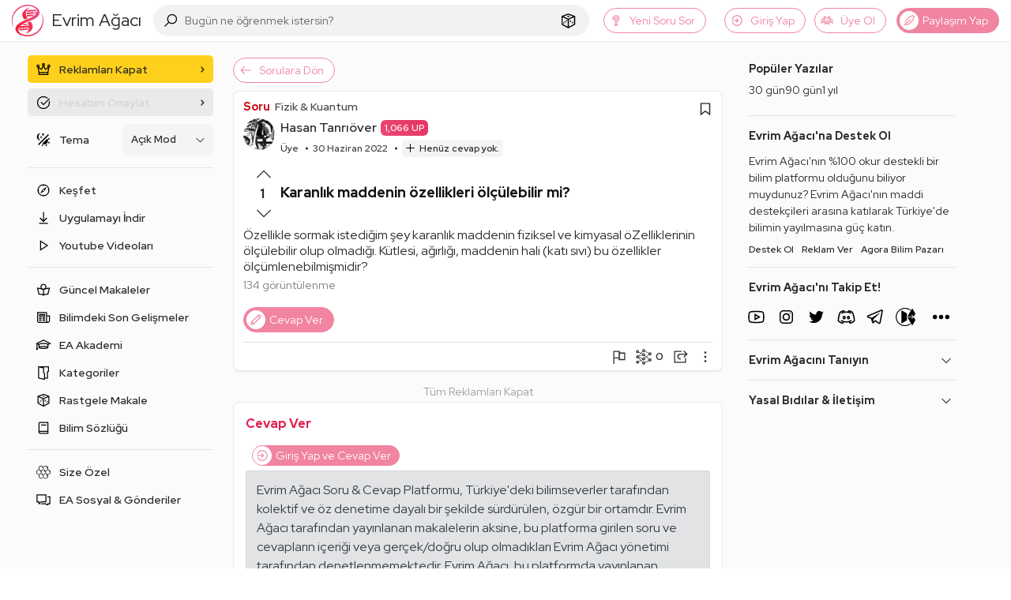

--- FILE ---
content_type: text/html; charset=utf-8
request_url: https://www.google.com/recaptcha/api2/aframe
body_size: 268
content:
<!DOCTYPE HTML><html><head><meta http-equiv="content-type" content="text/html; charset=UTF-8"></head><body><script nonce="Z9HAaZKlkmQBN5qimzT7iA">/** Anti-fraud and anti-abuse applications only. See google.com/recaptcha */ try{var clients={'sodar':'https://pagead2.googlesyndication.com/pagead/sodar?'};window.addEventListener("message",function(a){try{if(a.source===window.parent){var b=JSON.parse(a.data);var c=clients[b['id']];if(c){var d=document.createElement('img');d.src=c+b['params']+'&rc='+(localStorage.getItem("rc::a")?sessionStorage.getItem("rc::b"):"");window.document.body.appendChild(d);sessionStorage.setItem("rc::e",parseInt(sessionStorage.getItem("rc::e")||0)+1);localStorage.setItem("rc::h",'1768688835060');}}}catch(b){}});window.parent.postMessage("_grecaptcha_ready", "*");}catch(b){}</script></body></html>

--- FILE ---
content_type: application/javascript; charset=UTF-8
request_url: https://evrimagaci.org/cdn-cgi/challenge-platform/h/b/scripts/jsd/d251aa49a8a3/main.js?
body_size: 8800
content:
window._cf_chl_opt={AKGCx8:'b'};~function(r6,VE,Vn,VL,VM,Vb,VI,Vs,r0,r1){r6=X,function(N,V,rE,r5,O,U){for(rE={N:315,V:346,O:460,U:523,Y:277,A:371,D:384,k:332,v:512},r5=X,O=N();!![];)try{if(U=-parseInt(r5(rE.N))/1*(parseInt(r5(rE.V))/2)+-parseInt(r5(rE.O))/3+parseInt(r5(rE.U))/4+parseInt(r5(rE.Y))/5*(parseInt(r5(rE.A))/6)+-parseInt(r5(rE.D))/7+-parseInt(r5(rE.k))/8+parseInt(r5(rE.v))/9,U===V)break;else O.push(O.shift())}catch(Y){O.push(O.shift())}}(R,620557),VE=this||self,Vn=VE[r6(503)],VL=null,VM=Vd(),Vb=function(U1,U0,OZ,Oz,Ou,OI,rv,V,O,U,Y){return U1={N:283,V:424,O:499,U:376,Y:306},U0={N:373,V:468,O:510,U:307,Y:392,A:492,D:373,k:472,v:511,B:400,g:525,e:324,c:415,T:442,J:491,W:421,y:292,a:373,i:353,Q:297,K:364,l:292,h:514,f:274,S:338,E:373,n:389,L:511,H:271,x:389},OZ={N:301,V:352},Oz={N:369},Ou={N:352,V:389,O:418,U:443,Y:430,A:443,D:430,k:430,v:400,B:369,g:406,e:370,c:278,T:511,J:274,W:474,y:468,a:511,i:411,Q:299,K:511,l:369,h:400,f:284,S:312,E:511,n:370,L:373,H:284,x:525,G:373,P:466,C:519,F:290,m:357,j:500,d:405,M:494,o:454,b:419,I:447,s:305,z:511,Z:369,R0:409,R1:463,R2:326,R3:406,R4:481,R5:390,R6:375,R7:511,R8:274,R9:511,RR:351,RX:338},OI={N:398,V:389},rv=r6,V={'PnLra':rv(U1.N),'zOpWR':rv(U1.V),'YHkfH':function(A,D){return A>D},'oEWVN':function(A,D){return A<D},'NlmfV':function(A,D){return A==D},'ZFMrX':function(A,D){return A-D},'NimPS':function(A,D){return A(D)},'LgusA':function(A,D){return A>D},'SNlLL':function(A,D){return D&A},'DEDkf':function(A,D){return D|A},'lluDy':function(A,D){return A-D},'TjYCq':function(A,D){return A<<D},'hGsNs':function(A,D){return D&A},'OuKwU':function(A,D){return A&D},'sEDDq':rv(U1.O),'xrBzT':function(A,D){return A<<D},'oPpCE':function(A,D){return A-D},'XqtrS':function(A,D){return D|A},'MdmCi':function(A,D){return A<<D},'UCnPg':function(A,D){return D==A},'kZcbB':function(A,D){return D==A},'EPaQd':function(A,D){return D==A},'MUGAR':function(A,D){return D==A},'dpoJY':function(A,D){return A-D},'TQHNf':function(A,D){return A(D)},'RFNvN':function(A,D){return D==A},'UusRC':function(A,D){return A(D)},'QhvJw':function(A,D){return A!=D},'tYVSf':function(A,D){return A==D},'jUuNm':function(A,D){return A<D},'NFpzZ':function(A,D){return D*A},'ovNEm':function(A,D){return A*D},'flOra':function(A,D){return A<D},'RhQwu':function(A,D){return A!=D},'gNFht':function(A,D){return D==A},'gwiWq':function(A,D){return A<D},'iLSht':function(A,D){return A(D)},'sYmbW':function(A,D){return A!=D},'egkBc':function(A,D){return A&D},'UMKHn':function(A,D){return A==D},'VYUsz':function(A,D){return A<D},'PcUig':function(A,D){return A+D}},O=String[rv(U1.U)],U={'h':function(A){return null==A?'':U.g(A,6,function(D,rB){return rB=X,V[rB(OI.N)][rB(OI.V)](D)})},'g':function(A,D,B,rg,T,J,W,y,i,Q,K,S,E,L,H,F,j,M,o,x,G,P){if(rg=rv,null==A)return'';for(J={},W={},y='',i=2,Q=3,K=2,S=[],E=0,L=0,H=0;H<A[rg(Ou.N)];H+=1)if(x=A[rg(Ou.V)](H),Object[rg(Ou.O)][rg(Ou.U)][rg(Ou.Y)](J,x)||(J[x]=Q++,W[x]=!0),G=y+x,Object[rg(Ou.O)][rg(Ou.A)][rg(Ou.D)](J,G))y=G;else{if(Object[rg(Ou.O)][rg(Ou.U)][rg(Ou.k)](W,y)){if(V[rg(Ou.v)](256,y[rg(Ou.B)](0))){for(T=0;V[rg(Ou.g)](T,K);E<<=1,V[rg(Ou.e)](L,V[rg(Ou.c)](D,1))?(L=0,S[rg(Ou.T)](V[rg(Ou.J)](B,E)),E=0):L++,T++);for(P=y[rg(Ou.B)](0),T=0;V[rg(Ou.W)](8,T);E=E<<1|V[rg(Ou.y)](P,1),V[rg(Ou.e)](L,D-1)?(L=0,S[rg(Ou.a)](B(E)),E=0):L++,P>>=1,T++);}else{for(P=1,T=0;T<K;E=V[rg(Ou.i)](E<<1,P),V[rg(Ou.e)](L,V[rg(Ou.Q)](D,1))?(L=0,S[rg(Ou.K)](B(E)),E=0):L++,P=0,T++);for(P=y[rg(Ou.l)](0),T=0;V[rg(Ou.h)](16,T);E=V[rg(Ou.f)](E,1)|V[rg(Ou.S)](P,1),D-1==L?(L=0,S[rg(Ou.E)](B(E)),E=0):L++,P>>=1,T++);}i--,V[rg(Ou.n)](0,i)&&(i=Math[rg(Ou.L)](2,K),K++),delete W[y]}else for(P=J[y],T=0;T<K;E=V[rg(Ou.H)](E,1)|V[rg(Ou.x)](P,1),D-1==L?(L=0,S[rg(Ou.a)](B(E)),E=0):L++,P>>=1,T++);y=(i--,i==0&&(i=Math[rg(Ou.G)](2,K),K++),J[G]=Q++,String(x))}if(''!==y){if(V[rg(Ou.P)]===rg(Ou.C)){for(F=V[rg(Ou.F)][rg(Ou.m)]('|'),j=0;!![];){switch(F[j++]){case'0':if(typeof o!==rg(Ou.j)||o<30)return null;continue;case'1':return o;case'2':if(!M)return null;continue;case'3':M=V[rg(Ou.d)];continue;case'4':o=M.i;continue}break}}else{if(Object[rg(Ou.O)][rg(Ou.U)][rg(Ou.k)](W,y)){if(256>y[rg(Ou.l)](0)){for(T=0;T<K;E<<=1,V[rg(Ou.n)](L,V[rg(Ou.c)](D,1))?(L=0,S[rg(Ou.E)](B(E)),E=0):L++,T++);for(P=y[rg(Ou.l)](0),T=0;8>T;E=V[rg(Ou.M)](E,1)|1.27&P,L==V[rg(Ou.o)](D,1)?(L=0,S[rg(Ou.T)](B(E)),E=0):L++,P>>=1,T++);}else if(rg(Ou.b)!==rg(Ou.I)){for(P=1,T=0;V[rg(Ou.g)](T,K);E=V[rg(Ou.s)](E<<1.24,P),L==D-1?(L=0,S[rg(Ou.z)](B(E)),E=0):L++,P=0,T++);for(P=y[rg(Ou.Z)](0),T=0;16>T;E=V[rg(Ou.R0)](E,1)|P&1,V[rg(Ou.R1)](L,D-1)?(L=0,S[rg(Ou.E)](B(E)),E=0):L++,P>>=1,T++);}else return null;i--,V[rg(Ou.R2)](0,i)&&(i=Math[rg(Ou.L)](2,K),K++),delete W[y]}else for(P=J[y],T=0;V[rg(Ou.R3)](T,K);E=1.79&P|E<<1,L==D-1?(L=0,S[rg(Ou.K)](B(E)),E=0):L++,P>>=1,T++);i--,V[rg(Ou.R4)](0,i)&&K++}}for(P=2,T=0;T<K;E=E<<1.67|P&1.17,V[rg(Ou.R5)](L,V[rg(Ou.R6)](D,1))?(L=0,S[rg(Ou.R7)](V[rg(Ou.R8)](B,E)),E=0):L++,P>>=1,T++);for(;;)if(E<<=1,V[rg(Ou.e)](L,D-1)){S[rg(Ou.R9)](V[rg(Ou.RR)](B,E));break}else L++;return S[rg(Ou.RX)]('')},'j':function(A,re){return re=rv,V[re(OZ.N)](null,A)?'':V[re(OZ.N)]('',A)?null:U.i(A[re(OZ.V)],32768,function(D,rc){return rc=re,A[rc(Oz.N)](D)})},'i':function(A,D,B,rw,T,J,W,y,i,Q,K,S,E,L,H,x,P,G){for(rw=rv,T=[],J=4,W=4,y=3,i=[],S=B(0),E=D,L=1,Q=0;3>Q;T[Q]=Q,Q+=1);for(H=0,x=Math[rw(U0.N)](2,2),K=1;x!=K;G=V[rw(U0.V)](S,E),E>>=1,0==E&&(E=D,S=V[rw(U0.O)](B,L++)),H|=(0<G?1:0)*K,K<<=1);switch(H){case 0:for(H=0,x=Math[rw(U0.N)](2,8),K=1;V[rw(U0.U)](K,x);G=E&S,E>>=1,V[rw(U0.Y)](0,E)&&(E=D,S=B(L++)),H|=(V[rw(U0.A)](0,G)?1:0)*K,K<<=1);P=O(H);break;case 1:for(H=0,x=Math[rw(U0.D)](2,16),K=1;x!=K;G=S&E,E>>=1,0==E&&(E=D,S=B(L++)),H|=V[rw(U0.k)](0<G?1:0,K),K<<=1);P=O(H);break;case 2:return''}for(Q=T[3]=P,i[rw(U0.v)](P);;){if(V[rw(U0.B)](L,A))return'';for(H=0,x=Math[rw(U0.D)](2,y),K=1;x!=K;G=V[rw(U0.g)](S,E),E>>=1,0==E&&(E=D,S=B(L++)),H|=V[rw(U0.e)](V[rw(U0.c)](0,G)?1:0,K),K<<=1);switch(P=H){case 0:for(H=0,x=Math[rw(U0.D)](2,8),K=1;V[rw(U0.T)](K,x);G=S&E,E>>=1,V[rw(U0.J)](0,E)&&(E=D,S=B(L++)),H|=(V[rw(U0.W)](0,G)?1:0)*K,K<<=1);T[W++]=V[rw(U0.y)](O,H),P=W-1,J--;break;case 1:for(H=0,x=Math[rw(U0.a)](2,16),K=1;V[rw(U0.i)](K,x);G=V[rw(U0.Q)](S,E),E>>=1,V[rw(U0.K)](0,E)&&(E=D,S=V[rw(U0.l)](B,L++)),H|=(V[rw(U0.h)](0,G)?1:0)*K,K<<=1);T[W++]=V[rw(U0.f)](O,H),P=W-1,J--;break;case 2:return i[rw(U0.S)]('')}if(J==0&&(J=Math[rw(U0.E)](2,y),y++),T[P])P=T[P];else if(P===W)P=Q+Q[rw(U0.n)](0);else return null;i[rw(U0.L)](P),T[W++]=V[rw(U0.H)](Q,P[rw(U0.x)](0)),J--,Q=P,0==J&&(J=Math[rw(U0.D)](2,y),y++)}}},Y={},Y[rv(U1.Y)]=U.h,Y}(),VI={},VI[r6(429)]='o',VI[r6(487)]='s',VI[r6(444)]='u',VI[r6(395)]='z',VI[r6(500)]='n',VI[r6(520)]='I',VI[r6(433)]='b',Vs=VI,VE[r6(522)]=function(N,V,O,U,UA,UY,UU,ra,Y,D,B,g,T,J,W){if(UA={N:479,V:380,O:311,U:348,Y:476,A:311,D:348,k:285,v:383,B:280,g:383,e:280,c:483,T:378,J:482,W:352,y:377,a:458,i:387,Q:347,K:434,l:288},UY={N:504,V:482,O:352,U:465,Y:524},UU={N:418,V:443,O:430,U:511},ra=r6,Y={'bhMyV':function(i,Q){return i<Q},'zKxEM':function(i,Q){return Q===i},'QVznT':function(y,i){return y(i)},'fXgsf':function(i,Q){return Q===i},'bSszP':ra(UA.N),'sOhgN':function(y,i,Q){return y(i,Q)},'mEBQu':function(y,i,Q){return y(i,Q)},'VJorb':function(i,Q){return i+Q}},null===V||void 0===V)return U;for(D=Y[ra(UA.V)](VZ,V),N[ra(UA.O)][ra(UA.U)]&&(D=D[ra(UA.Y)](N[ra(UA.A)][ra(UA.D)](V))),D=N[ra(UA.k)][ra(UA.v)]&&N[ra(UA.B)]?N[ra(UA.k)][ra(UA.g)](new N[(ra(UA.e))](D)):function(y,rQ,i){for(rQ=ra,y[rQ(UY.N)](),i=0;Y[rQ(UY.V)](i,y[rQ(UY.O)]);Y[rQ(UY.U)](y[i],y[i+1])?y[rQ(UY.Y)](i+1,1):i+=1);return y}(D),B='nAsAaAb'.split('A'),B=B[ra(UA.c)][ra(UA.T)](B),g=0;Y[ra(UA.J)](g,D[ra(UA.W)]);T=D[g],J=Vz(N,V,T),Y[ra(UA.V)](B,J)?(W=Y[ra(UA.y)]('s',J)&&!N[ra(UA.a)](V[T]),Y[ra(UA.i)]===O+T?Y[ra(UA.Q)](A,O+T,J):W||A(O+T,V[T])):Y[ra(UA.K)](A,Y[ra(UA.l)](O,T),J),g++);return U;function A(y,i,ri){ri=ra,Object[ri(UU.N)][ri(UU.V)][ri(UU.O)](U,i)||(U[i]=[]),U[i][ri(UU.U)](y)}},r0=r6(304)[r6(357)](';'),r1=r0[r6(483)][r6(378)](r0),VE[r6(276)]=function(N,V,Ug,rK,O,U,Y,A,D){for(Ug={N:317,V:486,O:352,U:420,Y:308,A:511,D:350,k:321},rK=r6,O={'rCoDF':function(k,v){return k<v},'MvfXG':function(k,v){return k(v)},'axctu':function(k,v){return k+v}},U=Object[rK(Ug.N)](V),Y=0;O[rK(Ug.V)](Y,U[rK(Ug.O)]);Y++)if(A=U[Y],'f'===A&&(A='N'),N[A]){for(D=0;D<V[U[Y]][rK(Ug.O)];-1===N[A][rK(Ug.U)](V[U[Y]][D])&&(O[rK(Ug.Y)](r1,V[U[Y]][D])||N[A][rK(Ug.A)](O[rK(Ug.D)]('o.',V[U[Y]][D]))),D++);}else N[A]=V[U[Y]][rK(Ug.k)](function(k){return'o.'+k})},r3();function Vj(N,V,ON,Ot,OX,OR,rO,O,U,Y,A){ON={N:328,V:431,O:405,U:302,Y:363,A:408,D:451,k:385,v:448,B:518,g:363,e:457,c:325,T:388,J:320,W:320,y:440,a:334,i:418,Q:443,K:430,l:511,h:453,f:407,S:432,E:432,n:358,L:432,H:509,x:306,G:435},Ot={N:455},OX={N:485,V:485,O:403,U:508,Y:448,A:343,D:485},OR={N:440},rO=r6,O={'xsnJw':function(D,k){return D(k)},'hwskb':function(D,k){return D+k},'pZBvO':rO(ON.N),'DuLeO':rO(ON.V)},U=VE[rO(ON.O)],console[rO(ON.U)](VE[rO(ON.Y)]),Y=new VE[(rO(ON.A))](),Y[rO(ON.D)](O[rO(ON.k)],O[rO(ON.v)](O[rO(ON.B)],VE[rO(ON.g)][rO(ON.e)])+rO(ON.c)+U.r),U[rO(ON.T)]&&(rO(ON.J)===rO(ON.W)?(Y[rO(ON.y)]=5e3,Y[rO(ON.a)]=function(rU){rU=rO,V(rU(OR.N))}):(v[rO(ON.i)][rO(ON.Q)][rO(ON.K)](B,g)||(e[c]=[]),T[J][rO(ON.l)](W))),Y[rO(ON.h)]=function(rY){rY=rO,Y[rY(OX.N)]>=200&&Y[rY(OX.V)]<300?V(rY(OX.O)):O[rY(OX.U)](V,O[rY(OX.Y)](rY(OX.A),Y[rY(OX.D)]))},Y[rO(ON.f)]=function(rA){rA=rO,V(rA(Ot.N))},A={'t':VF(),'lhr':Vn[rO(ON.S)]&&Vn[rO(ON.E)][rO(ON.n)]?Vn[rO(ON.L)][rO(ON.n)]:'','api':U[rO(ON.T)]?!![]:![],'c':VG(),'payload':N},Y[rO(ON.H)](Vb[rO(ON.x)](JSON[rO(ON.G)](A)))}function R(UH){return UH='PnLra,ieKQY,YHkfH,FLayr,createElement,success,vdtMV,__CF$cv$params,oEWVN,onerror,XMLHttpRequest,MdmCi,qbUiw,DEDkf,nHuQz,yIvHn,isArray,flOra,TeKvE,lNMQc,prototype,dDWGq,indexOf,gwiWq,Awtgp,twyju,3|2|4|0|1,vayRY,NXGNE,aYIxy,addEventListener,object,call,/cdn-cgi/challenge-platform/h/,location,boolean,mEBQu,stringify,detail,7|5|0|6|3|4|2|1,urXCB,tabIndex,timeout,sid,RhQwu,hasOwnProperty,undefined,DjvBz,error on cf_chl_props,pmaOh,hwskb,fsdqt,NUwFK,open,error,onload,oPpCE,xhr-error,clientInformation,AKGCx8,isNaN,aUjz8,926700qNrqDU,GJLaQ,OMKgE,UCnPg,QMxVj,zKxEM,sEDDq,rLQJe,SNlLL,HMYaA,contentWindow,GeVNi,NFpzZ,UlCuS,LgusA,CnwA5,concat,EnvYt,tLcAs,d.cookie,LlERs,EPaQd,bhMyV,includes,AdeF3,status,rCoDF,string,AhSoG,random,iframe,gNFht,jUuNm,IHkUU,xrBzT,removeChild,qhVHq,chctx,LBpBq,TDsKw,number,floor,JBxy9,document,sort,yMXOd,VgczH,lBoNM,xsnJw,send,UusRC,push,13989312zNcVxc,randomUUID,VYUsz,contentDocument,wXxRz,onreadystatechange,DuLeO,lXUcz,bigint,NHSHm,pRIb1,2778912zLoWwD,splice,OuKwU,source,PcUig,vnBOE,ESuWZ,NimPS,itpRj,rxvNi8,1709315WwTcmY,ZFMrX,XMuxU,Set,getPrototypeOf,wzDtO,5j3sAJuR6LYfeXx2+80v4aTOCwbZ7q9DikUVr$myKSEM-QBWN1tdnoFzGIpPcHhgl,TjYCq,Array,loading,navigator,VJorb,HwcGC,zOpWR,fcCxO,iLSht,KHJtH,QAegi,ArGTh,NfiTa,egkBc,XNwsa,lluDy,mwhST,RFNvN,log,DOMContentLoaded,_cf_chl_opt;JJgc4;PJAn2;kJOnV9;IWJi4;OHeaY1;DqMg0;FKmRv9;LpvFx1;cAdz2;PqBHf2;nFZCC5;ddwW5;pRIb1;rxvNi8;RrrrA2;erHi9,XqtrS,MpIE,QhvJw,MvfXG,JpVQw,parent,Object,hGsNs,SvCfe,nEWUd,9445IRlWoD,ZYvnZ,keys,readyState,/invisible/jsd,cWOwg,map,xCwbs,AKPfS,ovNEm,/jsd/oneshot/d251aa49a8a3/0.07821076430497596:1768688005:_dyUOmSvrr-gvCZeejMRTBjxcw8JjkneQfgGyAknxZo/,kZcbB,postMessage,POST,tyslJ,OYSwr,WOAdG,7765424RfFCoA,uaUaS,ontimeout,body,PgbUC,SSTpq3,join,appendChild,function,errorInfoObject,jsd,http-code:,yHOCz,AqepQ,22OoVleQ,sOhgN,getOwnPropertyNames,Function,axctu,TQHNf,length,sYmbW,event,pkLOA2,Bssye,split,href,catch,ocEZQ,now,HvhnB,_cf_chl_opt,UMKHn,display: none,juLzG,cloudflare-invisible,EBKVk,charCodeAt,NlmfV,6ryDLeO,XisJI,pow,4|0|3|2|1,dpoJY,fromCharCode,fXgsf,bind,/b/ov1/0.07821076430497596:1768688005:_dyUOmSvrr-gvCZeejMRTBjxcw8JjkneQfgGyAknxZo/,QVznT,mgaGO,AiDSj,from,4108503vfkPbe,pZBvO,[native code],bSszP,api,charAt,MUGAR,style,tYVSf,toString,LRmiB4,symbol,BzQqq,TYlZ6'.split(','),R=function(){return UH},R()}function r4(U,Y,UL,rS,A,D,k,v){if(UL={N:366,V:294,O:403,U:449,Y:452,A:388,D:366,k:270,v:367,B:441,g:354,e:310,c:327,T:270,J:441,W:449,y:436,a:310,i:327},rS=r6,A={},A[rS(UL.N)]=function(B,g){return g===B},A[rS(UL.V)]=rS(UL.O),A[rS(UL.U)]=rS(UL.Y),D=A,!U[rS(UL.A)])return;D[rS(UL.D)](Y,D[rS(UL.V)])?(k={},k[rS(UL.k)]=rS(UL.v),k[rS(UL.B)]=U.r,k[rS(UL.g)]=rS(UL.O),VE[rS(UL.e)][rS(UL.c)](k,'*')):(v={},v[rS(UL.T)]=rS(UL.v),v[rS(UL.J)]=U.r,v[rS(UL.g)]=D[rS(UL.W)],v[rS(UL.y)]=Y,VE[rS(UL.a)][rS(UL.i)](v,'*'))}function VC(N,O5,rN){return O5={N:489},rN=r6,Math[rN(O5.N)]()<N}function Vm(O7,rr,N,V,O){return O7={N:501,V:361},rr=r6,N=3600,V=VF(),O=Math[rr(O7.N)](Date[rr(O7.V)]()/1e3),O-V>N?![]:!![]}function VF(O6,rV,N){return O6={N:405,V:501},rV=r6,N=VE[rV(O6.N)],Math[rV(O6.V)](+atob(N.t))}function Vo(U,Y,OU,rk,A,D,k,v,B,g,c,T,J,W,y){if(OU={N:379,V:328,O:464,U:484,Y:397,A:437,D:357,k:408,v:341,B:497,g:270,e:342,c:509,T:306,J:475,W:363,y:475,a:337,i:394,Q:355,K:459,l:502,h:440,f:334,S:431,E:363,n:457,L:314,H:319,x:451,G:478,P:405},rk=r6,A={'QMxVj':function(a,i){return a(i)},'nEWUd':rk(OU.N),'tLcAs':rk(OU.V)},!A[rk(OU.O)](VC,0))return![];k=(D={},D[rk(OU.U)]=U,D[rk(OU.Y)]=Y,D);try{for(v=rk(OU.A)[rk(OU.D)]('|'),B=0;!![];){switch(v[B++]){case'0':g=new VE[(rk(OU.k))]();continue;case'1':c={},c[rk(OU.v)]=k,c[rk(OU.B)]=J,c[rk(OU.g)]=rk(OU.e),g[rk(OU.c)](Vb[rk(OU.T)](c));continue;case'2':J=(T={},T[rk(OU.J)]=VE[rk(OU.W)][rk(OU.y)],T[rk(OU.a)]=VE[rk(OU.W)][rk(OU.a)],T[rk(OU.i)]=VE[rk(OU.W)][rk(OU.i)],T[rk(OU.Q)]=VE[rk(OU.W)][rk(OU.K)],T[rk(OU.l)]=VM,T);continue;case'3':g[rk(OU.h)]=2500;continue;case'4':g[rk(OU.f)]=function(){};continue;case'5':W=rk(OU.S)+VE[rk(OU.E)][rk(OU.n)]+A[rk(OU.L)]+y.r+rk(OU.H);continue;case'6':g[rk(OU.x)](A[rk(OU.G)],W);continue;case'7':y=VE[rk(OU.P)];continue}break}}catch(a){}}function r2(Uc,rq,U,Y,A,D,k,v,B){Y=(Uc={N:477,V:490,O:445,U:456,Y:273,A:515,D:382,k:402,v:477,B:391,g:365,e:439,c:335,T:339,J:470,W:445,y:287,a:495,i:507,Q:507},rq=r6,U={},U[rq(Uc.N)]=rq(Uc.V),U[rq(Uc.O)]=rq(Uc.U),U[rq(Uc.Y)]=rq(Uc.A),U[rq(Uc.D)]=function(g,c){return c!==g},U);try{return A=Vn[rq(Uc.k)](Y[rq(Uc.v)]),A[rq(Uc.B)]=rq(Uc.g),A[rq(Uc.e)]='-1',Vn[rq(Uc.c)][rq(Uc.T)](A),D=A[rq(Uc.J)],k={},k=pRIb1(D,D,'',k),k=pRIb1(D,D[Y[rq(Uc.W)]]||D[rq(Uc.y)],'n.',k),k=pRIb1(D,A[Y[rq(Uc.Y)]],'d.',k),Vn[rq(Uc.c)][rq(Uc.a)](A),v={},v.r=k,v.e=null,v}catch(g){return Y[rq(Uc.D)](rq(Uc.i),rq(Uc.Q))?void 0:(B={},B.r={},B.e=g,B)}}function r3(UE,US,Uh,rl,N,V,O,U,Y){if(UE={N:404,V:336,O:405,U:469,Y:318,A:286,D:275,k:401,v:513,B:513,g:428,e:303,c:517},US={N:473,V:272,O:410,U:331,Y:318,A:286,D:517,k:423,v:516,B:511,g:521,e:369,c:480,T:381,J:279},Uh={N:323},rl=r6,N={'AKPfS':function(A){return A()},'twyju':function(A,D){return A<D},'wXxRz':function(A,D){return A==D},'NHSHm':function(A,D){return A(D)},'LlERs':function(A,D){return A>D},'mgaGO':function(A,D){return D|A},'XMuxU':function(A,D){return A-D},'UlCuS':function(A,D){return D!==A},'WOAdG':function(A){return A()},'HMYaA':function(A){return A()},'itpRj':rl(UE.N),'FLayr':rl(UE.V)},V=VE[rl(UE.O)],!V)return;if(!N[rl(UE.U)](Vm))return;if(O=![],U=function(Up,rp,A){if(Up={N:427},rp=rl,A={'aYIxy':function(D,k,v){return D(k,v)}},!O){if(O=!![],!N[rp(Uh.N)](Vm))return;VH(function(D,rh){rh=rp,A[rh(Up.N)](r4,V,D)})}},Vn[rl(UE.Y)]!==rl(UE.A)){if(N[rl(UE.D)]!==N[rl(UE.k)])U();else return U&&Y[rl(UE.v)]?A[rl(UE.B)]():''}else VE[rl(UE.g)]?Vn[rl(UE.g)](rl(UE.e),U):(Y=Vn[rl(UE.c)]||function(){},Vn[rl(UE.c)]=function(rf){if(rf=rl,N[rf(US.N)](rf(US.V),rf(US.O)))N[rf(US.U)](Y),Vn[rf(US.Y)]!==rf(US.A)&&(Vn[rf(US.D)]=Y,U());else{for(G=0;N[rf(US.k)](P,C);m<<=1,N[rf(US.v)](j,d-1)?(M=0,o[rf(US.B)](N[rf(US.g)](b,I)),s=0):z++,F++);for(Z=R0[rf(US.e)](0),R1=0;N[rf(US.c)](8,R2);R4=N[rf(US.T)](R5<<1.2,1&R6),R7==N[rf(US.J)](R8,1)?(R9=0,RR[rf(US.B)](RX(Rt)),RN=0):RV++,Rr>>=1,R3++);}})}function VH(N,rM,rd,r7,V,O){rM={N:374,V:309,O:446,U:313},rd={N:309,V:450,O:291,U:357,Y:360,A:422,D:373,k:418,v:443,B:430,g:369,e:471,c:511,T:369,J:333,W:417,y:360,a:369,i:422,Q:356,K:506,l:471,h:362,f:506,S:340,E:498,n:293},r7=r6,V={'fcCxO':r7(rM.N),'ocEZQ':function(U,Y){return U(Y)},'Awtgp':function(U,Y){return U==Y},'GeVNi':function(U,Y){return U<Y},'uaUaS':function(U,Y){return U==Y},'lNMQc':function(U,Y){return U-Y},'Bssye':function(U,Y){return U-Y},'VgczH':function(U,Y){return U(Y)},'HvhnB':function(U,Y){return U|Y},'NUwFK':r7(rM.V),'LBpBq':function(U,Y){return U(Y)},'KHJtH':function(U){return U()},'SvCfe':r7(rM.O)},O=r2(),Vj(O.r,function(U,r8,A,D,k){if(r8=r7,r8(rd.N)!==V[r8(rd.V)]){for(A=V[r8(rd.O)][r8(rd.U)]('|'),D=0;!![];){switch(A[D++]){case'0':tR--;continue;case'1':tA=V[r8(rd.Y)](tD,tk);continue;case'2':tO[tU]=tY++;continue;case'3':V[r8(rd.A)](0,tX)&&(tt=tN[r8(rd.D)](2,tV),tr++);continue;case'4':if(Rm[r8(rd.k)][r8(rd.v)][r8(rd.B)](Rj,Rd)){if(256>tv[r8(rd.g)](0)){for(Ng=0;V[r8(rd.e)](Ne,Nc);NT<<=1,NJ==NW-1?(Ny=0,Na[r8(rd.c)](Ni(NQ)),NK=0):Nq++,Nw++);for(k=Nl[r8(rd.T)](0),Np=0;8>Nh;NS=NE<<1|1&k,V[r8(rd.J)](Nn,V[r8(rd.W)](NL,1))?(NH=0,Nx[r8(rd.c)](V[r8(rd.y)](NG,NP)),NC=0):NF++,k>>=1,Nf++);}else{for(k=1,Nm=0;Nj<Nd;No=Nb<<1.6|k,NI==Ns-1?(Nu=0,Nz[r8(rd.c)](NZ(V0)),V1=0):V2++,k=0,NM++);for(k=V3[r8(rd.a)](0),V4=0;16>V5;V7=V8<<1.69|k&1.71,V[r8(rd.i)](V9,V[r8(rd.Q)](VR,1))?(VX=0,Vt[r8(rd.c)](V[r8(rd.K)](VN,VV)),Vr=0):VO++,k>>=1,V6++);}NO--,0==NU&&(NY=NA[r8(rd.D)](2,ND),Nk++),delete Nv[NB]}else for(k=Xb[XI],Xs=0;V[r8(rd.l)](Xu,Xz);t0=V[r8(rd.h)](t1<<1.46,k&1),t3-1==t2?(t4=0,t5[r8(rd.c)](V[r8(rd.f)](t6,t7)),t8=0):t9++,k>>=1,XZ++);continue}break}}else typeof N===r8(rd.S)&&V[r8(rd.E)](N,U),V[r8(rd.n)](VP)}),O.e&&Vo(V[r7(rM.U)],O.e)}function VZ(N,U9,ry,V){for(U9={N:476,V:317,O:281},ry=r6,V=[];null!==N;V=V[ry(U9.N)](Object[ry(U9.V)](N)),N=Object[ry(U9.O)](N));return V}function Vx(rI,r9,V,O,U,Y){return rI={N:289,V:413,O:282,U:396,Y:405,A:289,D:316,k:500},r9=r6,V={},V[r9(rI.N)]=function(A,D){return A===D},V[r9(rI.V)]=r9(rI.O),V[r9(rI.U)]=function(A,D){return A!==D},O=V,U=VE[r9(rI.Y)],!U?O[r9(rI.A)](r9(rI.D),O[r9(rI.V)])?void 0:null:(Y=U.i,O[r9(rI.U)](typeof Y,r9(rI.k))||Y<30)?null:Y}function VP(O4,O3,rX,N,V,Y,A){if(O4={N:344,V:330,O:416,U:438,Y:467,A:416,D:505,k:426,v:352,B:420,g:488,e:511,c:321,T:322},O3={N:412,V:367,O:399,U:496,Y:270,A:441,D:354,k:403,v:310,B:327},rX=r6,N={'NXGNE':function(O,U){return O<U},'AhSoG':function(O,U){return O(U)},'ieKQY':rX(O4.N),'qhVHq':rX(O4.V),'yMXOd':rX(O4.O),'xCwbs':function(O,U){return O*U}},V=Vx(),V===null){if(rX(O4.U)!==rX(O4.Y))return;else O(U)}if(VL){if(rX(O4.A)!==N[rX(O4.D)]){if(Y=h[Y],'f'===Y&&(Y='N'),S[Y]){for(A=0;N[rX(O4.k)](A,E[n[L]][rX(O4.v)]);-1===H[Y][rX(O4.B)](x[G[P]][A])&&(N[rX(O4.g)](C,F[m[j]][A])||d[Y][rX(O4.e)]('o.'+M[o[b]][A])),A++);}else I[Y]=s[z[Z]][rX(O4.c)](function(R3){return'o.'+R3})}else clearTimeout(VL)}VL=setTimeout(function(rt,Y,A,k){(rt=rX,Y={},Y[rt(O3.N)]=rt(O3.V),A=Y,N[rt(O3.O)]!==N[rt(O3.U)])?VH():(k={},k[rt(O3.Y)]=A[rt(O3.N)],k[rt(O3.A)]=U.r,k[rt(O3.D)]=rt(O3.k),O[rt(O3.v)][rt(O3.B)](k,'*'))},N[rX(O4.T)](V,1e3))}function Vu(V,O,U2,rT,U,Y){return U2={N:295,V:386,O:349,U:349,Y:418,A:393,D:430,k:420},rT=r6,U={},U[rT(U2.N)]=rT(U2.V),Y=U,O instanceof V[rT(U2.O)]&&0<V[rT(U2.U)][rT(U2.Y)][rT(U2.A)][rT(U2.D)](O)[rT(U2.k)](Y[rT(U2.N)])}function VG(rz,rR,N){return rz={N:296,V:461},rR=r6,N={'NfiTa':function(V,O){return V!==O},'GJLaQ':function(V){return V()}},N[rR(rz.N)](N[rR(rz.V)](Vx),null)}function Vz(V,O,U,U8,U6,rJ,Y,A,D,e,T,J,k){A=(U8={N:368,V:425,O:300,U:462,Y:372,A:329,D:300,k:493,v:286,B:517,g:429,e:298,c:345,T:340,J:359,W:285,y:414,a:285},U6={N:318,V:493,O:517},rJ=r6,Y={},Y[rJ(U8.N)]=rJ(U8.V),Y[rJ(U8.O)]=rJ(U8.U),Y[rJ(U8.Y)]=function(B,g){return B==g},Y[rJ(U8.A)]=function(B,g){return g===B},Y);try{A[rJ(U8.N)]!==A[rJ(U8.D)]?D=O[U]:(e={},e[rJ(U8.k)]=rJ(U8.v),T=e,J=A[rJ(U8.B)]||function(){},D[rJ(U8.B)]=function(rW){rW=rJ,J(),J[rW(U6.N)]!==T[rW(U6.V)]&&(T[rW(U6.O)]=J,J())})}catch(g){return'i'}if(A[rJ(U8.Y)](null,D))return A[rJ(U8.A)](void 0,D)?'u':'x';if(rJ(U8.g)==typeof D){if(rJ(U8.e)!==rJ(U8.c))try{if(rJ(U8.T)==typeof D[rJ(U8.J)])return D[rJ(U8.J)](function(){}),'p'}catch(e){}else return J={},J.r={},J.e=J,J}return V[rJ(U8.W)][rJ(U8.y)](D)?'a':D===V[rJ(U8.a)]?'D':!0===D?'T':!1===D?'F':(k=typeof D,rJ(U8.T)==k?Vu(V,D)?'N':'f':Vs[k]||'?')}function Vd(OV,rD){return OV={N:513,V:513},rD=r6,crypto&&crypto[rD(OV.N)]?crypto[rD(OV.V)]():''}function X(t,N,V,r){return t=t-270,V=R(),r=V[t],r}}()

--- FILE ---
content_type: application/javascript; charset=utf-8
request_url: https://fundingchoicesmessages.google.com/f/AGSKWxWN7WcURyYm7yPNpD4FgJxZqA3CPk90LjktP2zo6o7YdYACwA15c4dRRyOLWMghZj2s1Ivx7PRBruE-v-o3VquVi2_JHv17px_sCGf-AGjGIXL0F6o6V0bIgoh3nmu-NSBIFQSPAYquTb3Dkpjj3e8Kpm8s8kI6r2NE4PF_gJciZDqibz0zGCfjT3qo/_/click?adv=/adsline./ico-ad-/adv_display./ads790.
body_size: -1291
content:
window['8c39726f-d104-4c95-b17a-80f6ffd91737'] = true;